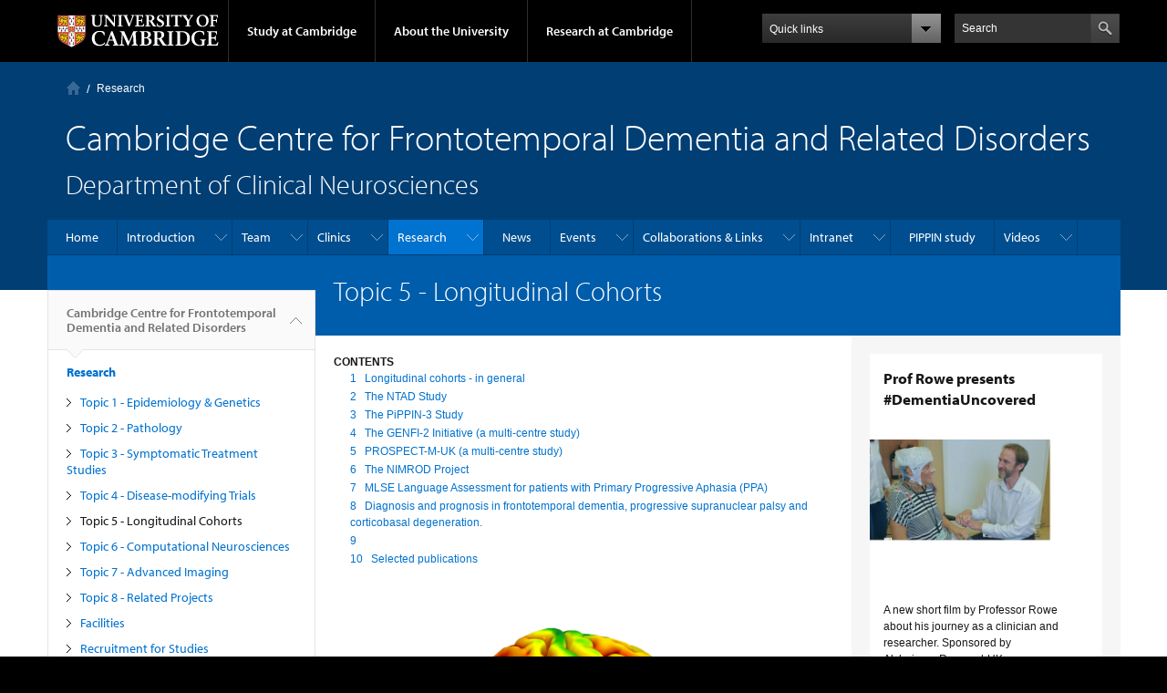

--- FILE ---
content_type: text/html; charset=utf-8
request_url: https://ftd.neurology.cam.ac.uk/research/cohort
body_size: 16168
content:
<!DOCTYPE html>

<html xmlns="http://www.w3.org/1999/xhtml" lang="en"
      dir="ltr" 
  xmlns:content="http://purl.org/rss/1.0/modules/content/"
  xmlns:dc="http://purl.org/dc/terms/"
  xmlns:foaf="http://xmlns.com/foaf/0.1/"
  xmlns:og="http://ogp.me/ns#"
  xmlns:rdfs="http://www.w3.org/2000/01/rdf-schema#"
  xmlns:sioc="http://rdfs.org/sioc/ns#"
  xmlns:sioct="http://rdfs.org/sioc/types#"
  xmlns:skos="http://www.w3.org/2004/02/skos/core#"
  xmlns:xsd="http://www.w3.org/2001/XMLSchema#" class="no-js">

<head>

  <meta http-equiv="Content-Type" content="text/html; charset=utf-8" />
<meta http-equiv="X-UA-Compatible" content="IE=edge" />
<link rel="shortcut icon" href="https://ftd.neurology.cam.ac.uk/profiles/cambridge/themes/cambridge_theme/favicon.ico" type="image/vnd.microsoft.icon" />
<link rel="apple-touch-icon" href="https://ftd.neurology.cam.ac.uk/profiles/cambridge/themes/cambridge_theme/apple-touch-icon.png" type="image/png" />
<meta name="description" content="Longitudinal cohorts - in general There is a lot still to be learned about how FTD, PSP, CBD, and related illnesses change over time - why do some people progress faster than others? Why do symptoms change so much over time? Why do two different diseases sometimes look alike?" />
<meta name="generator" content="Drupal 7 (https://www.drupal.org)" />
<link rel="canonical" href="https://ftd.neurology.cam.ac.uk/research/cohort" />
<link rel="shortlink" href="https://ftd.neurology.cam.ac.uk/node/76" />
<meta name="dcterms.title" content="Topic 5 - Longitudinal Cohorts" />
<meta name="dcterms.creator" content="Administrator" />
<meta name="dcterms.description" content="Longitudinal cohorts - in general There is a lot still to be learned about how FTD, PSP, CBD, and related illnesses change over time - why do some people progress faster than others? Why do symptoms change so much over time? Why do two different diseases sometimes look alike?" />
<meta name="dcterms.date" content="2017-08-22T14:23+01:00" />
<meta name="dcterms.type" content="Text" />
<meta name="dcterms.format" content="text/html" />
<meta name="dcterms.identifier" content="https://ftd.neurology.cam.ac.uk/research/cohort" />

  <title>Topic 5 - Longitudinal Cohorts | Cambridge Centre for Frontotemporal Dementia and Related Disorders</title>

  <meta name="viewport" content="width=device-width, initial-scale=1.0"/>

  <link type="text/css" rel="stylesheet" href="https://ftd.neurology.cam.ac.uk/sites/default/files/css/css_xE-rWrJf-fncB6ztZfd2huxqgxu4WO-qwma6Xer30m4.css" media="all" />
<link type="text/css" rel="stylesheet" href="https://ftd.neurology.cam.ac.uk/sites/default/files/css/css_P5X0XpKHTEtTapd1lwh0UBSv6-AmcLZIAlHEhsz7Niw.css" media="all" />
<link type="text/css" rel="stylesheet" href="https://ftd.neurology.cam.ac.uk/sites/default/files/css/css_pkzqE4MkAksqW3L1t6uBJ4k2F_Ln6YYitmVOLbsIsnI.css" media="all" />
<link type="text/css" rel="stylesheet" href="https://ftd.neurology.cam.ac.uk/sites/default/files/css/css_TZBLxdg3N2UduQtOE2dgRSFMCkFG-NWJk6_hB1tAgag.css" media="all" />
<link type="text/css" rel="stylesheet" href="https://ftd.neurology.cam.ac.uk/sites/default/files/css/css_UGxzaFPVv2ieGz623Uo54j1tE858_ybHYY_jzGPmoP0.css" media="all" />

  <script type="text/javascript" src="//use.typekit.com/hyb5bko.js"></script>
  <script type="text/javascript">try {
      Typekit.load();
    } catch (e) {
    }</script>
  <script type="text/javascript">document.documentElement.className += " js";</script>

</head>

<body class="html not-front not-logged-in no-sidebars page-node page-node- page-node-76 node-type-page campl-theme-1" >

<!--[if lt IE 7]>
<div class="lt-ie9 lt-ie8 lt-ie7">
<![endif]-->
<!--[if IE 7]>
<div class="lt-ie9 lt-ie8">
<![endif]-->
<!--[if IE 8]>
<div class="lt-ie9">
<![endif]-->

<a href="#page-content" class="campl-skipTo">skip to content</a>

<noscript aria-hidden="true"><iframe src="https://www.googletagmanager.com/ns.html?id=GTM-55Z5753D" height="0" width="0" style="display:none;visibility:hidden"></iframe></noscript>


<div class="campl-row campl-global-header">
  <div class="campl-wrap clearfix">
    <div class="campl-header-container campl-column8" id="global-header-controls">
      <a href="https://www.cam.ac.uk" class="campl-main-logo">
        <img alt="University of Cambridge" src="/profiles/cambridge/themes/cambridge_theme/images/interface/main-logo-small.png"/>
      </a>

      <ul class="campl-unstyled-list campl-horizontal-navigation campl-global-navigation clearfix">
        <li>
          <a href="#study-with-us">Study at Cambridge</a>
        </li>
        <li>
          <a href="#about-the-university">About the University</a>
        </li>
        <li>
          <a href="https://www.cam.ac.uk/research?ucam-ref=global-header" class="campl-no-drawer">Research at Cambridge</a>
        </li>
      </ul>
    </div>

    <div class="campl-column2">
      <div class="campl-quicklinks">
      </div>
    </div>

    <div class="campl-column2">

      <div class="campl-site-search" id="site-search-btn">

        <label for="header-search" class="hidden">Search site</label>

        <div class="campl-search-input">
          <form action="https://search.cam.ac.uk/web" method="get">
            <input id="header-search" type="text" title="Search" name="query" value="" placeholder="Search"/>

            
            <input type="image" alt="Search" class="campl-search-submit"
                   src="/profiles/cambridge/themes/cambridge_theme/images/interface/btn-search-header.png"/>
          </form>
        </div>
      </div>

    </div>
  </div>
</div>
<div class="campl-row campl-global-header campl-search-drawer">
  <div class="campl-wrap clearfix">
    <form class="campl-site-search-form" id="site-search-container" action="https://search.cam.ac.uk/web" method="get">
      <div class="campl-search-form-wrapper clearfix">
        <input type="text" class="text" title="Search" name="query" value="" placeholder="Search"/>

        
        <input type="image" alt="Search" class="campl-search-submit"
               src="/profiles/cambridge/themes/cambridge_theme/images/interface/btn-search.png"/>
      </div>
    </form>
  </div>
</div>

<div class="campl-row campl-global-navigation-drawer">

  <div class="campl-wrap clearfix">
    <div class="campl-column12 campl-home-link-container">
      <a href="">Home</a>
    </div>
  </div>
  <div class="campl-wrap clearfix">
    <div class="campl-column12 campl-global-navigation-mobile-list campl-global-navigation-list">
      <div class="campl-global-navigation-outer clearfix" id="study-with-us">
        <ul class="campl-unstyled-list campl-global-navigation-header-container ">
          <li><a href="https://www.cam.ac.uk/study-at-cambridge?ucam-ref=global-header">Study at Cambridge</a></li>
        </ul>
        <div class="campl-column4">
          <ul
            class="campl-global-navigation-container campl-unstyled-list campl-global-navigation-secondary-with-children">
            <li>
              <a href="https://www.undergraduate.study.cam.ac.uk/?ucam-ref=global-header">Undergraduate</a>
              <ul class="campl-global-navigation-tertiary campl-unstyled-list">
                <li>
                  <a href="https://www.undergraduate.study.cam.ac.uk/courses?ucam-ref=global-header">Undergraduate courses</a>
                </li>
                <li>
                  <a href="https://www.undergraduate.study.cam.ac.uk/applying?ucam-ref=global-header">Applying</a>
                </li>
                <li>
                  <a href="https://www.undergraduate.study.cam.ac.uk/events?ucam-ref=global-header">Events and open days</a>
                </li>
                <li>
                  <a href="https://www.undergraduate.study.cam.ac.uk/finance?ucam-ref=global-header">Fees and finance</a>
                </li>
              </ul>
            </li>
          </ul>
        </div>
        <div class="campl-column4">
          <ul
            class="campl-global-navigation-container campl-unstyled-list campl-global-navigation-secondary-with-children">
            <li>
              <a href="https://www.postgraduate.study.cam.ac.uk/?ucam-ref=global-header">Postgraduate</a>
              <ul class="campl-global-navigation-tertiary campl-unstyled-list">
                <li>
                  <a href="https://www.postgraduate.study.cam.ac.uk/courses?ucam-ref=global-header">Postgraduate courses</a>
                </li>
                <li>
                  <a href="https://www.postgraduate.study.cam.ac.uk/application-process/how-do-i-apply?ucam-ref=global-header">How to apply</a>
		</li>
                <li>
                  <a href="https://www.postgraduate.study.cam.ac.uk/events?ucam-ref=global-header">Postgraduate events</a>
                </li>		      
                <li>
		  <a href="https://www.postgraduate.study.cam.ac.uk/funding?ucam-ref=global-header">Fees and funding</a>
		</li>
              </ul>
            </li>
          </ul>
        </div>
        <div class="campl-column4">
          <ul class="campl-global-navigation-container campl-unstyled-list last">
            <li>
              <a href="https://www.internationalstudents.cam.ac.uk/?ucam-ref=global-header">International
                students</a>
            </li>
            <li>
              <a href="https://www.ice.cam.ac.uk/?ucam-ref=global-header">Continuing education</a>
            </li>
            <li>
              <a href="https://www.epe.admin.cam.ac.uk/?ucam-ref=global-header">Executive and professional education</a>
            </li>
            <li>
              <a href="https://www.educ.cam.ac.uk/?ucam-ref=global-header">Courses in education</a>
            </li>
          </ul>
        </div>
      </div>

      <div class="campl-global-navigation-outer clearfix" id="about-the-university">
        <ul class="campl-global-navigation-header-container campl-unstyled-list">
          <li><a href="https://www.cam.ac.uk/about-the-university?ucam-ref=global-header">About the University</a></li>
        </ul>
        <div class="campl-column4">
          <ul class="campl-global-navigation-container campl-unstyled-list">
            <li>
              <a href="https://www.cam.ac.uk/about-the-university/how-the-university-and-colleges-work?ucam-ref=global-header">How the
                University and Colleges work</a>
            </li>
            <li>
              <a href="https://www.cam.ac.uk/about-the-university/term-dates-and-calendars?ucam-ref=global-header">Term dates and calendars</a>
            </li>
            <li>
              <a href="https://www.cam.ac.uk/about-the-university/history?ucam-ref=global-header">History</a>
            </li>
            <li>
              <a href="https://map.cam.ac.uk/?ucam-ref=global-header">Map</a>
            </li>
            <li>
              <a href="https://www.cam.ac.uk/about-the-university/visiting-the-university?ucam-ref=global-header">Visiting the University</a>
            </li>
          </ul>
        </div>
        <div class="campl-column4">
          <ul class="campl-global-navigation-container campl-unstyled-list">
            <li>
              <a href="https://www.cam.ac.uk/about-the-university/annual-reports?ucam-ref=global-header">Annual reports</a>
            </li>
            <li>
              <a href="https://www.equality.admin.cam.ac.uk/?ucam-ref=global-header">Equality and diversity</a>
            </li>
            <li>
              <a href="https://www.cam.ac.uk/news?ucam-ref=global-header">News</a>
            </li>
            <li>
              <a href="https://www.cam.ac.uk/a-global-university?ucam-ref=global-header">A global university</a>
            </li>
          </ul>
        </div>
        <div class="campl-column4">
          <ul class="campl-global-navigation-container campl-unstyled-list">
            <li>
              <a href="https://www.admin.cam.ac.uk/whatson/?ucam-ref=global-header">Events</a>
            </li>
            <li>
              <a href="https://www.cam.ac.uk/public-engagement?ucam-ref=global-header">Public engagement</a>
            </li>
            <li>
              <a href="https://www.jobs.cam.ac.uk/">Jobs</a>
            </li>
            <li>
              <a href="https://www.philanthropy.cam.ac.uk/?ucam-ref=global-header">Give to Cambridge</a>
            </li>
          </ul>
        </div>
      </div>

      <div class="campl-global-navigation-outer clearfix" id="our-research">
        <ul class="campl-global-navigation-header-container campl-unstyled-list">
          <li><a href="">Research at Cambridge</a></li>
        </ul>
      </div>
    </div>

    <ul class="campl-unstyled-list campl-quicklinks-list campl-global-navigation-container ">
      <li>
        <a href="https://www.cam.ac.uk/for-staff?ucam-ref=global-quick-links">For staff</a>
      </li>
      <li>
        <a href="https://www.cambridgestudents.cam.ac.uk/?ucam-ref=global-quick-links">For Cambridge students</a>
      </li>
      <li>
        <a href="https://www.alumni.cam.ac.uk/?ucam-ref=global-quick-links">For alumni</a>
      </li>
	  <li>
        <a href="https://www.research-operations.admin.cam.ac.uk/?ucam-ref=global-quick-links">For our researchers</a>
      </li>
      <li>
        <a href="https://www.cam.ac.uk/business-and-enterprise?ucam-ref=global-quick-links">Business and enterprise</a>
      </li>
      <li>
        <a href="https://www.cam.ac.uk/colleges-and-departments?ucam-ref=global-quick-links">Colleges &amp; departments</a>
      </li>
	  <li>
        <a href="https://www.cam.ac.uk/email-and-phone-search?ucam-ref=global-quick-links">Email &amp; phone search</a>
      </li>
      <li>
        <a href="https://www.philanthropy.cam.ac.uk/?ucam-ref=global-quick-links">Give to Cambridge</a>
      </li>
      <li>
        <a href="https://www.libraries.cam.ac.uk/?ucam-ref=global-quick-links">Libraries</a>
      </li>
      <li>
        <a href="https://www.museums.cam.ac.uk/?ucam-ref=global-quick-links">Museums &amp; collections</a>
      </li>
    </ul>
  </div>
</div>

<div class="campl-row campl-page-header campl-section-page">
  <div class="campl-wrap clearfix">
    <div class="campl-column12">
      <div class="campl-content-container ">

        <div class="campl-breadcrumb" id="breadcrumb"><ul class="campl-unstyled-list campl-horizontal-navigation clearfix"><li class="first-child"><a href="/" class="campl-home ir">Home</a></li><li><a href="/research">Research</a></li></ul></div>
                          
        
                  <p class="campl-page-title">
                  Cambridge Centre for Frontotemporal Dementia and Related Disorders                            </p>
        
                  <div id="site-slogan" class="campl-page-subtitle">
            Department of Clinical Neurosciences          </div>
        
      </div>
    </div>
  </div>
</div>

  <div class="campl-row campl-page-header">
    <div class="campl-wrap">
        <div class="region region-horizontal-navigation">
    <div id="block-menu-block-1" class="block block-menu-block">

  
  
  
  <div>
    <div class="menu-block-wrapper menu-block-1 menu-name-main-menu parent-mlid-0 menu-level-1">
  <div class="campl-wrap clearfix campl-local-navigation"><div class="campl-local-navigation-container"><ul class="campl-unstyled-list"><li class="first leaf menu-mlid-289"><a href="/">Home</a></li>
<li class="expanded menu-mlid-5405"><a href="/About">Introduction</a><ul class="campl-unstyled-list local-dropdown-menu"><li class="first collapsed menu-mlid-5405"><a href="/About">Introduction overview</a></li>
<li class="leaf menu-mlid-5426"><a href="/About/jamesrowe">Professor James B. Rowe</a></li>
<li class="leaf menu-mlid-5425"><a href="/About/ftd">What is Frontotemporal Dementia</a></li>
<li class="leaf menu-mlid-5424"><a href="/About/donations">Donations</a></li>
<li class="last leaf menu-mlid-5423"><a href="/About/contact">Contact us</a></li>
</ul></li>
<li class="expanded menu-mlid-5404"><a href="/directory">Team</a><ul class="campl-unstyled-list local-dropdown-menu"><li class="first collapsed menu-mlid-5404"><a href="/directory">Team overview</a></li>
<li class="leaf menu-mlid-5549"><a href="/directory/director" title="Director &amp; PI">Director &amp; PI</a></li>
<li class="leaf menu-mlid-5550"><a href="/directory/principalinvestigators" title="Principal Investigators">Principal Investigators</a></li>
<li class="leaf menu-mlid-5552"><a href="/directory/postdocs" title="Post-doctoral Fellows">Post-doctoral Fellows</a></li>
<li class="leaf menu-mlid-5554"><a href="/directory/grad-students" title="Graduate Students">Graduate Students</a></li>
<li class="leaf menu-mlid-5555"><a href="/directory/mrccbsu" title="Affiliated Researchers at other sites">Affiliated Researchers at other sites</a></li>
<li class="leaf menu-mlid-5556"><a href="/directory/researchassistant" title="Research Assistants">Research Assistants</a></li>
<li class="leaf menu-mlid-5557"><a href="/directory/researchnurse" title="Research Nurses">Research Nurses</a></li>
<li class="leaf menu-mlid-5558"><a href="/directory/supportstaff" title="Research Management Staff">Research Management Staff</a></li>
<li class="leaf menu-mlid-5553"><a href="/directory/clinicalfellow" title="Clinical Researchers">Clinical Researchers</a></li>
<li class="leaf menu-mlid-5551"><a href="/directory/affiliatedPI" title="Affiliated Principal Investigators">Affiliated Principal Investigators</a></li>
<li class="last leaf menu-mlid-5437"><a href="/directory/alumni">Alumni</a></li>
</ul></li>
<li class="expanded menu-mlid-5406"><a href="/Clinics">Clinics</a><ul class="campl-unstyled-list local-dropdown-menu"><li class="first collapsed menu-mlid-5406"><a href="/Clinics">Clinics overview</a></li>
<li class="last leaf menu-mlid-5429"><a href="/Clinics/recruitment">Recruitment for Studies</a></li>
</ul></li>
<li class="expanded active-trail menu-mlid-5420"><a href="/research" class="active-trail campl-selected">Research</a><ul class="campl-unstyled-list local-dropdown-menu"><li class="first collapsed active-trail menu-mlid-5420"><a href="/research" class="active-trail">Research overview</a></li>
<li class="leaf menu-mlid-5446"><a href="/research/epidegenetics">Topic 1 - Epidemiology &amp; Genetics</a></li>
<li class="leaf menu-mlid-5449"><a href="/research/patho">Topic 2 - Pathology</a></li>
<li class="leaf menu-mlid-5452"><a href="/research/treatmentstudy">Topic 3 - Symptomatic Treatment Studies</a></li>
<li class="leaf menu-mlid-5453"><a href="/research/trial">Topic 4 - Disease-modifying Trials</a></li>
<li class="leaf active-trail active menu-mlid-5444 campl-current-page"><a href="/research/cohort" class="active-trail active">Topic 5 - Longitudinal Cohorts</a></li>
<li class="leaf menu-mlid-5445"><a href="/research/compneurosci">Topic 6 - Computational Neurosciences</a></li>
<li class="leaf menu-mlid-5443"><a href="/research/advimage">Topic 7 - Advanced Imaging</a></li>
<li class="leaf menu-mlid-5448"><a href="/research/otherprojects">Topic 8 - Related Projects</a></li>
<li class="leaf menu-mlid-5447"><a href="/research/facility">Facilities</a></li>
<li class="last leaf menu-mlid-5451"><a href="/research/researchrecruitment">Recruitment for Studies</a></li>
</ul></li>
<li class="leaf menu-mlid-290"><a href="/news">News</a></li>
<li class="expanded menu-mlid-2415"><a href="/events">Events</a><ul class="campl-unstyled-list local-dropdown-menu"><li class="first collapsed menu-mlid-2415"><a href="/events">Events overview</a></li>
<li class="last leaf menu-mlid-4163"><a href="/events/past-events">Past Events</a></li>
</ul></li>
<li class="expanded menu-mlid-5418"><a href="/links">Collaborations &amp; Links</a><ul class="campl-unstyled-list local-dropdown-menu"><li class="first collapsed menu-mlid-5418"><a href="/links">Collaborations &amp; Links overview</a></li>
<li class="last leaf menu-mlid-5440"><a href="/links/publicationsJBR">Publications</a></li>
</ul></li>
<li class="expanded menu-mlid-5407"><a href="/Intranet">Intranet</a><ul class="campl-unstyled-list local-dropdown-menu"><li class="first last collapsed menu-mlid-5407"><a href="/Intranet">Intranet overview</a></li>
</ul></li>
<li class="leaf menu-mlid-5435"><a href="/PIPPIN">PIPPIN study</a></li>
<li class="last expanded menu-mlid-5422"><a href="/videos">Videos</a><ul class="campl-unstyled-list local-dropdown-menu"><li class="first collapsed menu-mlid-5422"><a href="/videos">Videos overview</a></li>
<li class="last leaf menu-mlid-5465"><a href="/videos/Brain_2021">James talk FTS Intro and pathways to progress</a></li>
</ul></li>
</ul></div></div></div>
  </div>

</div>
  </div>
    </div>
  </div>


  <div class="campl-row campl-page-header">
    <div class="campl-wrap clearfix campl-page-sub-title campl-recessed-sub-title">
              <div class="campl-column3 campl-spacing-column">
          &nbsp;
        </div>
      
      <div class="campl-column9">
        <div class="campl-content-container clearfix contextual-links-region">
                    <h1 class="campl-sub-title">Topic 5 - Longitudinal Cohorts </h1>
                  </div>
      </div>
    </div>
  </div>

  <div class="campl-row campl-content
    campl-recessed-content">
    <div class="campl-wrap clearfix">
              <div class="campl-column3">
          <div class="campl-tertiary-navigation">
              <div class="region region-left-navigation">
    <div id="block-menu-block-2" class="block block-menu-block">

  
  
  
  <div>
    <div class="menu-block-wrapper menu-block-2 menu-name-main-menu parent-mlid-0 menu-level-1">
  <div class="campl-tertiary-navigation-structure"><ul class="campl-unstyled-list campl-vertical-breadcrumb"><li class="leaf menu-mlid-289"><a href="/">Cambridge Centre for Frontotemporal Dementia and Related Disorders<span class="campl-vertical-breadcrumb-indicator"></span></a></li></ul><ul class="campl-unstyled-list campl-vertical-breadcrumb-navigation"><li class="first expanded active-trail menu-mlid-5420"><a href="/research" class="active-trail active-trail">Research</a><ul class="campl-unstyled-list campl-vertical-breadcrumb-children"><li class="first leaf menu-mlid-5446"><a href="/research/epidegenetics">Topic 1 - Epidemiology &amp; Genetics</a></li>
<li class="leaf menu-mlid-5449"><a href="/research/patho">Topic 2 - Pathology</a></li>
<li class="leaf menu-mlid-5452"><a href="/research/treatmentstudy">Topic 3 - Symptomatic Treatment Studies</a></li>
<li class="leaf menu-mlid-5453"><a href="/research/trial">Topic 4 - Disease-modifying Trials</a></li>
<li class="leaf active-trail active menu-mlid-5444 campl-selected"><a href="/research/cohort" class="active-trail active-trail active">Topic 5 - Longitudinal Cohorts</a></li>
<li class="leaf menu-mlid-5445"><a href="/research/compneurosci">Topic 6 - Computational Neurosciences</a></li>
<li class="leaf menu-mlid-5443"><a href="/research/advimage">Topic 7 - Advanced Imaging</a></li>
<li class="leaf menu-mlid-5448"><a href="/research/otherprojects">Topic 8 - Related Projects</a></li>
<li class="leaf menu-mlid-5447"><a href="/research/facility">Facilities</a></li>
<li class="last leaf menu-mlid-5451"><a href="/research/researchrecruitment">Recruitment for Studies</a></li>
</ul></li>
<li class="expanded menu-mlid-5405"><a href="/About">Introduction</a></li>
<li class="expanded menu-mlid-5404"><a href="/directory">Team</a></li>
<li class="expanded menu-mlid-5406"><a href="/Clinics">Clinics</a></li>
<li class="leaf menu-mlid-290"><a href="/news">News</a></li>
<li class="expanded menu-mlid-2415"><a href="/events">Events</a></li>
<li class="expanded menu-mlid-5418"><a href="/links">Collaborations &amp; Links</a></li>
<li class="collapsed menu-mlid-5407"><a href="/Intranet">Intranet</a></li>
<li class="leaf menu-mlid-5435"><a href="/PIPPIN">PIPPIN study</a></li>
<li class="last expanded menu-mlid-5422"><a href="/videos">Videos</a></li>
</ul></div></div>
  </div>

</div>
  </div>
          </div>
        </div>
                            <div class="campl-column6 campl-main-content" id="page-content">

          <div class="">

            
                                      
              <div class="region region-content">
    <div id="block-system-main" class="block block-system">

  
  
  
  <div>
    <div id="table-of-contents-links" class="campl-content-container">
    <strong>CONTENTS</strong>
    <a name="table-of-contents"></a>
    <div class="item-list"><ul class="toc-node-numbers"><li class="toc-node-level-1 first"><a href="/research/cohort#toc-1"><span class="toc-number">1</span> <span class="toc-text">Longitudinal cohorts - in general</span></a></li>
<li class="toc-node-level-1"><a href="/research/cohort#toc-2"><span class="toc-number">2</span> <span class="toc-text">The NTAD Study</span></a></li>
<li class="toc-node-level-1"><a href="/research/cohort#toc-3"><span class="toc-number">3</span> <span class="toc-text">The PiPPIN-3 Study</span></a></li>
<li class="toc-node-level-1"><a href="/research/cohort#toc-4"><span class="toc-number">4</span> <span class="toc-text">The GENFI-2 Initiative (a multi-centre study)</span></a></li>
<li class="toc-node-level-1"><a href="/research/cohort#toc-5"><span class="toc-number">5</span> <span class="toc-text">PROSPECT-M-UK (a multi-centre study)</span></a></li>
<li class="toc-node-level-1"><a href="/research/cohort#toc-6"><span class="toc-number">6</span> <span class="toc-text">The NIMROD Project</span></a></li>
<li class="toc-node-level-1"><a href="/research/cohort#toc-7"><span class="toc-number">7</span> <span class="toc-text">MLSE Language Assessment for patients with Primary Progressive Aphasia (PPA)</span></a></li>
<li class="toc-node-level-1"><a href="/research/cohort#toc-8"><span class="toc-number">8</span> <span class="toc-text">Diagnosis and prognosis in frontotemporal dementia, progressive supranuclear palsy and corticobasal degeneration. </span></a></li>
<li class="toc-node-level-1"><a href="/research/cohort#toc-9"><span class="toc-number">9</span> <span class="toc-text"> </span></a></li>
<li class="toc-node-level-1 last"><a href="/research/cohort#toc-10"><span class="toc-number">10</span> <span class="toc-text">Selected publications</span></a></li>
</ul></div></div><div id="node-76" class="node node-page clearfix" about="/research/cohort" typeof="foaf:Document">

  
      <span property="dc:title" content="Topic 5 - Longitudinal Cohorts" class="rdf-meta element-hidden"></span>
  <div class="field field-name-field-image field-type-image field-label-hidden"><div class="field-items"><div class="field-item even"><img typeof="foaf:Image" class="campl-scale-with-grid" src="https://ftd.neurology.cam.ac.uk/sites/default/files/styles/leading/public/media/brainAD.png?itok=Ce3LVQb8" alt="brainAD" title="brainAD"></div></div></div>
      <div class="content campl-content-container">
      
      <div class="field field-name-body field-type-text-with-summary field-label-hidden"><div class="field-items"><div class="field-item even" property="content:encoded"><div class="toc-item-anchor"><a name="toc-1"></a></div><h2 class=" toc-headings"><a name="topcohort" id="topcohort"></a>Longitudinal cohorts - in general</h2>
<p>There is a lot still to be learned about how FTD, PSP, CBD, and related illnesses change over time - why do some people progress faster than others? Why do symptoms change so much over time? Why do two different diseases sometimes look alike? What should we measure to know if a treatment is slowing the illness down?</p>
<p>To answer these questions, and to know how to build better clinical trials of the right drug in the right patients, and the right outcomes, we have established several key longitudinal cohorts, working with patients and families to study the illnesses over years. This is critical to identify new biomarkers, distinguish different types of dementia, predict outcomes, and design better trials.&nbsp;</p>
<hr>
<p>&nbsp;</p>
<div class="toc-item-anchor"><a name="toc-2"></a></div><h2 class=" toc-headings">The NTAD Study</h2>
<p>New Therapeutics in Alzheimer&rsquo;s Disease Study (NTAD), is a longitudinal multimodal and multicentre neuroimaging study aiming to develop an <i>early</i>, <i>reliable</i> and <i>disease-specific </i>biomarker platform for Alzheimer&rsquo;s disease. NTAD brings academic and industry scientists together to aid faster turnover of clinical trials and increased the range of drugs tested.</p>
<p>Since the start in 2018, NTAD operates across two recruitment sites in Cambridge and Oxford, working with a team of experts from Cardiff, AstraZeneca, Janssen and Lilly. Funded by the Dementia&rsquo;s Platform UK and Alzheimer&rsquo;s Research UK, NTAD aims to recruit 100 amyloid-positive participants with early Alzheimer&rsquo;s disease and mild cognitive impairment, and 30 healthy controls. The study incorporates structural and functional MRI, amyloid PET, CSF, EEG/MEG, genetics, plasma, COVID19 serology and cognitive tests. MRI, EEG/MEG and plasma and cognitive tests are collected longitudinally in the patient group one year apart.</p>
<p>NTAD is the first study aiming to quantify and assess the test-retest reliability of the EEG/MEG markers in Alzheimer&rsquo;s disease. To allow this, a subset of the patients repeat the EEG/MEG protocol two-weeks apart. Test-retest comparisons will help us find a set of robust and replicable biomarkers to be taken forward to the longitudinal comparisons.</p>
<p>NTAD has a specific focus on early neurophysiological and synaptic changes in Alzheimer&rsquo;s disease, because these changes precede the deterioration in behaviour, cognition and atrophy. Using EEG and MEG, we can measure task related and resting state oscillations, frequency spectra, time dependent amplitude, and network connectivity. E/MEG protocol is comprised of audio-visual task measuring low level sensory processing, Roving mismatch negativity task, two in-house hippocampal tasks called the scene repetition and the visual-auditory oddball task, and finally eyes-open and closed resting state recordings. E/MEG protocol is aligned partially with the CamCAN (large scale healthy ageing study), CamCAN Frail (a branch of CamCAN study focusing on cognitive frailty and Alzheimer&rsquo;s disease), and Deep and Frequent Phenotyping study (large scale multicentre biomarker study of asymptomatic individuals with genetic risk of Alzheimer&rsquo;s disease).</p>
<p>In 2020, NTAD has started acquiring PET scans with a novel [<sup>11</sup>C]UCB-J ligand in a subset of controls and the patients to measure Alzheimer&rsquo;s-related changes in synaptic density in relation to EEG/MEG and MRI biomarkers.</p>
<p>Since 2018, NTAD has completed the baseline scans, two-week test-retest scans and annual follow-up scans of over 60% of the sample, aiming to complete the study by 2021.</p>
<p>&nbsp;</p>
<p><b>Study Team:&nbsp;</b></p>
<p>Cambridge:&nbsp;Prof James B Rowe (CI &amp; Cambridge PI),&nbsp;Prof Rik Henson,&nbsp;Dr Ece Kocagoncu,&nbsp;Melek Karadag,&nbsp;Michelle Naessans, Juliette Lanskey</p>
<p>Oxford:&nbsp;Prof Kia Nobre (Oxford PI),&nbsp;Prof Mark Woolrich,&nbsp;Dr Vanessa Raymont, Dr Andrew Quinn,&nbsp;Jemma Pitt&nbsp;</p>
<p>Industry partners: Dr John Isaac (Janssen Pharmaceuticals),&nbsp;Dr Stephen Lowe, (Lilly),&nbsp;Dr Michael Perkinton (AstraZeneca)</p>
<p>If you like more information or you would like to volunteer, please contact Dr Ece Kocagoncu&nbsp;(<a href="mailto:ek390@cam.ac.uk">ek390@cam.ac.uk</a>) or Prof James Rowe (<a href="mailto:james.rowe@mrc-cbu.cam.ac.uk">james.rowe@mrc-cbu.cam.ac.uk</a>).</p>
<p>&nbsp;</p>
<hr>
<p>&nbsp;</p>
<div class="toc-item-anchor"><a name="toc-3"></a></div><h2 class=" toc-headings">The PiPPIN-3&nbsp;Study</h2>
<p><span>The PiPPIN (PIck's disease and Progressive supranuclear palsy Prevalence and INcidence) study is an observational study of patients with<strong><span>&nbsp;frontotemporal dementia (FTD), progressive supranuclear palsy (PSP), and corticobasal degeneration (CBD) in Cambridgeshire and Norfolk</span></strong>.</span></p>
<p><span>The first cohort of of 204 patients was recruited between January 2013 and December 2014 (PiPPIN-1 cohort). The second cohort recruited a further 200 patients between 2017-2018 (PiPPIN-2 cohort). </span></p>
<p><span>We are currently&nbsp;recruiting for in a 3rd study phase (2021-2023).</span></p>
<p><span>The overall aim is to establish the frequency and characteristics of FTD/PSP/CBD, and to study in detail the causes of apathy and impulsivity, which affect many FTD/PSP/CBD&nbsp;patients.</span></p>
<p><span>The study has 3 stages:</span></p>
<p><span>a) Minimum data set with information from neurological and psychiatric services;</span></p>
<p><span>b) Diagnostic validation, neuropsychological and cognitive testing;</span></p>
<p><span>c) Brain imaging, biomarkers from blood, neuropathology, and naturalistic activity monitoring.</span></p>
<p><span>If you would like participate in this study, please contact Dr Katherine Stockton (</span><a href="mailto:kcg30@medschl.cam.ac.uk">kcg30@medschl.cam.ac.uk</a>)<span></span></p>
<p><a class="anchor-link" href="#topcohort" target="_self" title="">[Back to top]</a></p>
<hr>
<div class="toc-item-anchor"><a name="toc-4"></a></div><h2 class=" toc-headings">The GENFI-2 Initiative (a multi-centre study)</h2>
<p>The <a class="external-link" href="http://genfi.org.uk/" target="_blank" title="">Genetic Frontotemporal dementia Initiative (GENFI)</a> is a multi-centre study across Europe and Canada with expertise in familial frontotemporal dementia (FTD). It is coordinated by <a class="external-link" href="http://www.ucl.ac.uk/drc/drc-people/clinical-staff/jonathan-rohrer" target="_blank" title="">Dr Jonathan Rohrer</a> at University College London.</p>
<p>The major aim of the study is to investigate <strong>genetic frontotemporal dementia</strong>, with healthy people and patients in families where someone has a mutation in the progranulin (GRN), microtubule-associated protein tau (MAPT), or chromosome 9 open reading frame 72 (C9ORF72) genes.&nbsp;GENFI investigates people who have developed symptoms already and their healthy relatives.&nbsp;</p>
<p>Importantly, healthy relatives in GENFI do not need to know their genes and will not find out about their genes as a result of taking part. &nbsp;This means that one can take part with confidence, helping research into the illness without having to worry about gene testing.&nbsp;</p>
<p>If you would like to know more, please contact<a class="internal-link" href="https://ftd.neurology.cam.ac.uk/users/carolyn-timberlake"> Carolyn Timberlake</a>&nbsp;(<a href="mailto:cmc38@medschl.cam.ac.uk">cmc38@medschl.cam.ac.uk</a>).&nbsp;</p>
<p><a class="anchor-link" href="#topcohort" target="_self" title="">[Back to top]</a></p>
<hr>
<div class="toc-item-anchor"><a name="toc-5"></a></div><h2 class=" toc-headings">PROSPECT-M-UK (a multi-centre study)</h2>
<p>PROSPECT-M-UK is a multi-centre longitudinal study conducted at seven sites in the UK and coordinated by the PSP Association national research network, founded in 2014.&nbsp;&nbsp;The overall aim is to improve the early diagnosis of PSP, MSA, and CBD,&nbsp;advance the understanding of these diseases, and establish a platform for clinical trials.&nbsp;</p>
<p>Participants are invited to either a "light" participation, with registration of their illness and home based questionnaires, or a "full" study assessment with:</p>
<ul>
<li>clinical assessment</li>
<li>blood sample</li>
<li>neuropsychological ('memory') testing</li>
<li>questionnaires</li>
<li>an up to date &nbsp;MRI brain scan</li>
</ul>
<p>If you would like to know more, please contact<a class="internal-link" href="https://ftd.neurology.cam.ac.uk/users/carolyn-timberlake"> Carolyn Timberlake</a>&nbsp;(<a href="mailto:cmc38@medschl.cam.ac.uk">cmc38@medschl.cam.ac.uk</a>).</p>
<p><a class="anchor-link" href="#topcohort" target="_self" title="">[Back to top]</a></p>
<hr>
<div class="toc-item-anchor"><a name="toc-6"></a></div><h2 class=" toc-headings">The NIMROD Project</h2>
<p>The <a class="external-link" href="http://www.neurology.cam.ac.uk/neurology-unit-research-groups/syren/nimrod-2/" target="_blank" title="">NIMROD</a> (Neuroimaging of Inflammation in MemoRy and Other Disoders) project is a longitudinal study for patients with neurodegenerative disease, dementia, and depression. It is led by <a class="external-link" href="http://www.neuroscience.cam.ac.uk/directory/profile.php?jto27" target="_blank" title="">Professor John T. O'Brien</a> and <a class="internal-link" href="https://ftd.neurology.cam.ac.uk/About/jamesrowe">Professor James B. Rowe</a>.</p>
<p>The main objective of this study is to determine the role of <strong>inflammation</strong> in the development of different types of dementia. Data from patients with Alzheimer's disease, Lewy Body dementia, Progressive Supranuclear Palsy, mild cognitive impairment, Parkinson's disease, late life depression, and vascular dementia are annually assessed by means of brain imaging, neuropsychology, and blood biomarker analyses.</p>
<p>&nbsp;<a class="anchor-link" href="#topcohort" target="_self" title="">[Back to top]</a></p>
<hr>
<div class="toc-item-anchor"><a name="toc-7"></a></div><h2 class=" toc-headings">MLSE Language Assessment for patients with Primary Progressive Aphasia (PPA)</h2>
<p>This study is a collaboration between <a class="external-link" href="https://www.sgul.ac.uk/research-profiles-a-z/peter-garrard" target="_blank" title="">Professor Peter Garrard </a>at the St George's University in London, <a class="internal-link" href="https://ftd.neurology.cam.ac.uk/About/jamesrowe">Professor James B. Rowe</a>&nbsp;and <a class="internal-link" href="https://ftd.neurology.cam.ac.uk/users/professor-karalyn-patterson">Professor Karalyn Patterson</a>&nbsp;in Cambridge. The primary aim of this project is to develop and fully validate a short but effective language test kit, for patients with <strong><a class="internal-link" href="https://ftd.neurology.cam.ac.uk/About/ftd">primary progressive aphasia (PPA)</a></strong>. The instrument is called <em>Mini Linguistic State Examination</em> (MLSE) and will be validated in English and Italian by means of questionnaires, neuropsychological tasks, and brain imaging.</p>
<p>&nbsp;<a class="anchor-link" href="#topcohort" target="_self" title="">[Back to top]</a></p>
<hr>
<div class="toc-item-anchor"><a name="toc-8"></a></div><h2 class=" toc-headings">Diagnosis and prognosis in frontotemporal dementia, progressive supranuclear palsy and corticobasal degeneration.&nbsp;</h2>
<p>This study has been running since 2007, and is largely superseded by PIPPIN, GENFI-2 and<a class="external-link" href="http://news.joindementiaresearch.nihr.ac.uk/prospect-m-uk-study/" target="_blank" title=""> PROSPECT-M-UK</a> studies, in assessing diagnostic and prognostic biomarkers in these related illnesses. &nbsp;Data from this study have been instrumental in understanding the impact of disease on cognition, brain networks, and survival, as well as providing the essential context in which to interpret neuropathology studies at the <a class="external-link" href="https://www.cuh.nhs.uk/for-public/cambridge-brain-bank" target="_blank" title="">Cambridge Brain Bank</a>.&nbsp;</p>
<p>&nbsp;<a class="anchor-link" href="#topcohort" target="_self" title="">[Back to top]</a>&nbsp;</p>
<hr>
<div class="toc-item-anchor"><a name="toc-9"></a></div><h2 class=" toc-headings">&nbsp;</h2>
<p><a class="anchor-link" href="#topcohort" target="_self" title="">[Back to top]</a></p>
<hr>
<p>&nbsp;</p>
<div class="toc-item-anchor"><a name="toc-10"></a></div><h2 class=" toc-headings">Selected publications</h2>
<ul>
<li>Passamonti, L., Vazquez Rodriguez, P., Hong, Y. T., Allinson, K. S., Williamson, D., Borchert, R. J., Sami, S., Cope, T. E., Bevan-Jones, W. R., Jones, P. S., Arnold, R., Surendranathan, A., Mak, E., Su, L., Fryer, T. D., Aigbirhio, F. I., O'Brien, J. T., &amp; <span>Rowe, J. B.</span> (2017). 18F-AV-1451 positron emission tomography in Alzheimer's disease and progressive supranuclear palsy. <b><i>Brain</i></b><i>, 140</i>(3), 781-791. doi:10.1093/brain/aww340 PMID: 28122879 PMC5382948</li>
<li>Bevan-Jones, W. R., Surendranathan, A., Passamonti, L., Vazquez Rodriguez, P., Arnold, R., Mak, E., Su, L., Coles, J. P., Fryer, T. D., Hong, Y. T., Williams, G., Aigbirhio, F., <span>Rowe, J. B.,</span> &amp; O'Brien, J. T. (2017). Neuroimaging of Inflammation in Memory and Related Other Disorders (NIMROD) study protocol: a deep phenotyping cohort study of the role of brain inflammation in dementia, depression and other neurological illnesses. <b><i>BMJ Open</i></b><i>, 7</i>(1), e013187. doi:10.1136/bmjopen-2016-013187 PMID: 28064175 PMC5223666</li>
<li>Lansdall, C. J., Coyle-Gilchrist, I. T. S., Jones, P. S., Vazquez Rodriguez, P., Wilcox, A., Wehmann, E., Dick, K. M., Robbins, T. W., &amp; <span>Rowe, J. B.</span> (2017). Apathy and impulsivity in frontotemporal lobar degeneration syndromes. <b><i>Brain</i></b><i>, 140</i>(6), 1792-1807. doi:10.1093/brain/awx101 PMID: 28486594</li>
<li>Mutsaerts, H., Petr, J., Thomas, D. L., De Vita, E., Cash, D. M., van Osch, M. J. P., Golay, X., Groot, P. F. C., Ourselin, S., van Swieten, J., Laforce, R., Jr., Tagliavini, F., Borroni, B., Galimberti, D., <span>Rowe, J. B.</span>, Graff, C., Pizzini, F. B., Finger, E., Sorbi, S., Castelo Branco, M., Rohrer, J. D., Masellis, M., MacIntosh, B. J., &amp; investigators, G. (2017). Comparison of arterial spin labeling registration strategies in the multi-center GENetic frontotemporal dementia initiative (GENFI). <b><i>J Magn Reson Imaging</i></b>. doi:10.1002/jmri.25751 PMID: 28480617</li>
<li>Premi, E., Grassi, M., van Swieten, J., Galimberti, D., Graff, C., Masellis, M., Tartaglia, C., Tagliavini, F., <span>Rowe, J. B.</span>, Laforce, R., Jr., Finger, E., Frisoni, G. B., de Mendonca, A., Sorbi, S., Gazzina, S., Cosseddu, M., Archetti, S., Gasparotti, R., Manes, M., Alberici, A., Cardoso, M. J., Bocchetta, M., Cash, D. M., Ourselin, S., Padovani, A., Rohrer, J. D., Borroni, B., &amp; Genetic, F. T. D. I. (2017). Cognitive reserve and TMEM106B genotype modulate brain damage in presymptomatic frontotemporal dementia: a GENFI study. <b><i>Brain</i></b><i>, 140</i>(6), 1784-1791. doi:10.1093/brain/awx103 PMID: 28460069 PMC5445253</li>
<li>Sudre, C. H., Bocchetta, M., Cash, D., Thomas, D. L., Woollacott, I., Dick, K. M., van Swieten, J., Borroni, B., Galimberti, D., Masellis, M., Tartaglia, M. C., <span>Rowe, J. B.</span>, Graff, C., Tagliavini, F., Frisoni, G., Laforce, R., Jr., Finger, E., de Mendonca, A., Sorbi, S., Ourselin, S., Cardoso, M. J., Rohrer, J. D., &amp; Genetic Ftd Initiative, G. (2017). White matter hyperintensities are seen only in GRN mutation carriers in the GENFI cohort. <b><i>Neuroimage Clin</i></b><i>, 15</i>, 171-180. doi:10.1016/j.nicl.2017.04.015 PMID: 28529873 PMC5429247</li>
<li>Su, L., Faluyi, Y. O., Hong, Y. T., Fryer, T. D., Mak, E., Gabel, S., Hayes, L., Soteriades, S., Williams, G. B., Arnold, R., Passamonti, L., Rodriguez, P. V., Surendranathan, A., Bevan-Jones, R. W., Coles, J., Aigbirhio, F., <span>Rowe, J. B.</span>, &amp; O'Brien, J. T. (2016). Neuroinflammatory and morphological changes in late-life depression: the NIMROD study. <b><i>Br J Psychiatry</i></b><i>, 209</i>(6), 525-526.</li>
<li>Coyle-Gilchrist, I. T., Dick, K. M., Patterson, K., Vazquez Rodriquez, P., Wehmann, E., Wilcox, A., Lansdall, C. J., Dawson, K. E., Wiggins, J., Mead, S., Brayne, C., &amp; <span>Rowe, J. B.</span> (2016). Prevalence, characteristics, and survival of frontotemporal lobar degeneration syndromes. <b><i>Neurology</i></b><i>, 86</i>(18), 1736-1743. doi:10.1212/WNL.0000000000002638 PMID: 27037234 PMC4854589</li>
<li>Rohrer, J. D., Nicholas, J. M., Cash, D. M., van Swieten, J., Dopper, E., Jiskoot, L., van Minkelen, R., Rombouts, S. A., Cardoso, M. J., Clegg, S., Espak, M., Mead, S., Thomas, D. L., De Vita, E., Masellis, M., Black, S. E., Freedman, M., Keren, R., MacIntosh, B. J., Rogaeva, E., Tang-Wai, D., Tartaglia, M. C., Laforce, R., Jr., Tagliavini, F., Tiraboschi, P., Redaelli, V., Prioni, S., Grisoli, M., Borroni, B., Padovani, A., Galimberti, D., Scarpini, E., Arighi, A., Fumagalli, G., <span>Rowe, J. B.</span>, Coyle-Gilchrist, I., Graff, C., Fallstrom, M., Jelic, V., Stahlbom, A. K., Andersson, C., Thonberg, H., Lilius, L., Frisoni, G. B., Pievani, M., Bocchetta, M., Benussi, L., Ghidoni, R., Finger, E., Sorbi, S., Nacmias, B., Lombardi, G., Polito, C., Warren, J. D., Ourselin, S., Fox, N. C., Rossor, M. N., &amp; Binetti, G. (2015). Presymptomatic cognitive and neuroanatomical changes in genetic frontotemporal dementia in the Genetic Frontotemporal dementia Initiative (GENFI) study: a cross-sectional analysis. <b><i>Lancet Neurol</i></b><i>, 14</i>(3), 253-262. doi:10.1016/S1474-4422(14)70324-2 PMID: 25662776</li>
</ul>
<p><a class="anchor-link" href="#topcohort" target="_self" title="">[Back to top]</a></p>
</div></div></div>    </div>
  
  


</div>

  </div>

</div>
  </div>

          </div>

        </div>
      
      
              <div class="campl-column3 campl-secondary-content ">
            <div class="region region-sidebar">
    <div id="block-block-12" class="block block-block">

  
  
  
  <div class="campl-content-container">
    <div class="campl-teaser campl-promo-teaser campl-vertical-teaser video-teaser">
<div class="campl-content-container campl-vertical-teaser-txt">
<p class="campl-teaser-title"><a href="https://vimeo.com/369752751?ref=em-share" target="_blank">Prof Rowe presents #DementiaUncovered</a></p>
</div>
<div class="campl-content-container campl-vertical-teaser-img"><a class="campl-teaser-img-link" href="https://vimeo.com/369752751?ref=em-share" target="_blank"><br />
<div class="media media-element-container media-wysiwyg">
<div id="file-36" class="file file-image file-image-jpeg">
<h2 class="element-invisible"><a href="https://ftd.neurology.cam.ac.uk/dementiauncovered_cover">dementiauncovered_cover.jpg</a></h2>
<div class="content">
    <img alt="dementiauncovered_photo_james.jpg" title="dementiauncovered_photo_james.jpg" class="media-element file-wysiwyg campl-scale-with-grid" data-delta="1" typeof="foaf:Image" src="https://ftd.neurology.cam.ac.uk/files/media/dementiauncovered_cover.jpg" width="1152" height="648" />  </div>
</div>
</div>
<p> </p></a></div>
<div class="campl-content-container campl-vertical-teaser-txt clearfix">
<p>A new short film by Professor Rowe about his journey as a clinician and researcher. Sponsored by AlzheimersResearchUK.</p>
<p><a class="campl-secondary-cta campl-float-right" href="https://vimeo.com/369752751?ref=em-share" target="_blank">Read more</a></p></div>
</div>
  </div>

</div>
<div id="block-block-73" class="block block-block">

  
  
  
  <div class="campl-content-container">
    <div class="media media-element-container media-wysiwyg">
<div id="file-1025" class="file file-image file-image-jpeg">
<h2 class="element-invisible"><a href="https://ftd.neurology.cam.ac.uk/file/supportourresearchjpg">support_our_research.jpg</a></h2>
<div class="content">
          <a href="https://ftd.neurology.cam.ac.uk/About/donations"><img alt="Donate" title="Donate" height="250" width="250" class="media-element file-wysiwyg campl-scale-with-grid" data-delta="3" typeof="foaf:Image" src="https://ftd.neurology.cam.ac.uk/files/media/support_our_research.jpg" /></a>
        </div>
</div>
</div>
  </div>

</div>
  </div>
        </div>
      
      
    </div>

  </div>

  <div class="campl-row campl-local-footer">
    <div class="campl-wrap clearfix">
      <div class="campl-column3 campl-footer-navigation">
                                </div>
      <div class="campl-column3 campl-footer-navigation">
                    <div class="region region-footer-2">
    <div id="block-block-5" class="block block-block campl-content-container campl-navigation-list">

  
      <h3>Contact us</h3>
  
  
  <div class="content">
    <p>Postal Address:<br />
Cambridge Centre for<br />
Frontotemporal Dementia and related disorders<br />
Department of Clinical Neurosciences<br />
University of Cambridge<br />
Herchel Smith Building, Forvie Site<br />
Robinson Way,<br />
Cambridge Biomedical Campus,<br />
Cambridge<br />
CB2 0SZ, UK</p>
<p>Information provided by:<br />
   bmt33[at]medschl.cam.ac.uk</p>
  </div>

</div>
  </div>
              </div>
      <div class="campl-column3 campl-footer-navigation">
                    <div class="region region-footer-3">
    <div id="block-block-3" class="block block-block campl-content-container campl-navigation-list">

  
  
  
  <div class="content">
    <h3>
      <a href="https://map.cam.ac.uk/#52.172915,0.144947,17">Map to the Herchel Smith Building</a><br />
    </h3>
  </div>

</div>
  </div>
              </div>
      <div class="campl-column3 campl-footer-navigation last">
                                </div>
    </div>
  </div>

<div class="campl-row campl-global-footer">
  <div class="campl-wrap clearfix">
    <div class="campl-column3 campl-footer-navigation">
      <div class="campl-content-container campl-footer-logo">
        <img alt="University of Cambridge" src="/profiles/cambridge/themes/cambridge_theme/images/interface/main-logo-small.png"
             class="campl-scale-with-grid"/>

        <p>&#169; 2025 University of Cambridge</p>
        <ul class="campl-unstyled-list campl-global-footer-links">
          <li>
            <a href="https://www.cam.ac.uk/about-the-university/contact-the-university?ucam-ref=global-footer">Contact the University</a>
          </li>
          <li>
            <a href="https://www.cam.ac.uk/about-this-site/accessibility?ucam-ref=global-footer">Accessibility</a>
          </li>
          <li>
            <a href="https://www.information-compliance.admin.cam.ac.uk/foi?ucam-ref=global-footer">Freedom of information</a>
          </li>
		  <li>
		    <a href="https://www.cam.ac.uk/about-this-site/privacy-policy?ucam-ref=global-footer">Privacy policy and cookies</a>
		  </li>
		  <li>
		    <a href="https://www.governanceandcompliance.admin.cam.ac.uk/governance-and-strategy/anti-slavery-and-anti-trafficking?ucam-ref=global-footer">Statement on Modern Slavery</a>
		  </li>
          <li>
            <a href="https://www.cam.ac.uk/about-this-site/terms-and-conditions?ucam-ref=global-footer">Terms and conditions</a>
          </li>
		  <li>
            <a href="https://www.cam.ac.uk/university-a-z?ucam-ref=global-footer">University A-Z</a>
          </li>
        </ul>
      </div>
    </div>
    <div class="campl-column3 campl-footer-navigation">
      <div class="campl-content-container campl-navigation-list">

        <div class="link-list">
          <h3><a href="https://www.cam.ac.uk/study-at-cambridge?ucam-ref=global-footer">Study at Cambridge</a></h3>
          <ul class="campl-unstyled-list campl-page-children">
            <li>
              <a href="https://www.undergraduate.study.cam.ac.uk/?ucam-ref=global-footer">Undergraduate</a>
            </li>
            <li>
              <a href="https://www.postgraduate.study.cam.ac.uk?ucam-ref=global-footer">Postgraduate</a>
            </li>
            <li>
              <a href="https://www.pace.cam.ac.uk/?ucam-ref=global-footer">Professional and continuing education</a>
            </li>
            <li>
              <a href="https://www.epe.admin.cam.ac.uk/?ucam-ref=global-footer">Executive and professional education</a>
            </li>
            <li>
              <a href="https://www.educ.cam.ac.uk/?ucam-ref=global-footer">Courses in education</a>
            </li>
          </ul>
        </div>
      </div>
    </div>
    <div class="campl-column3 campl-footer-navigation">
      <div class="campl-content-container campl-navigation-list">
        <h3><a href="https://www.cam.ac.uk/about-the-university?ucam-ref=global-footer">About the University</a></h3>
        <ul class="campl-unstyled-list campl-page-children">
          <li>
            <a href="https://www.cam.ac.uk/about-the-university/how-the-university-and-colleges-work?ucam-ref=global-footer">How the University
              and Colleges work</a>
          </li>
		  <li>
            <a href="https://www.philanthropy.cam.ac.uk/give-now?ucam-ref=global-footer">Give to Cambridge</a>
          </li>
		  <li>
            <a href="https://www.jobs.cam.ac.uk">Jobs</a>
          </li>
          <li>
            <a href="https://map.cam.ac.uk/?ucam-ref=global-footer">Map</a>
          </li>
          <li>
            <a href="https://www.cam.ac.uk/about-the-university/visiting-the-university?ucam-ref=global-footer">Visiting the University</a>
          </li>
        </ul>
      </div>
    </div>
    <div class="campl-column3 campl-footer-navigation last">
      <div class="campl-content-container campl-navigation-list">
        <h3><a href="https://www.cam.ac.uk/research?ucam-ref=global-footer">Research at Cambridge</a></h3>
        <ul class="campl-unstyled-list campl-page-children">
          <li>
            <a href="https://www.cam.ac.uk/research/news?ucam-ref=global-footer">Research news</a>
          </li>
		  <li>
            <a href="https://www.cam.ac.uk/research/research-at-cambridge?ucam-ref=global-footer">About research at Cambridge</a>
          </li>
          <li>
            <a href="https://www.cam.ac.uk/public-engagement?ucam-ref=global-footer">Public engagement</a>
          </li>
          <li>
            <a href="https://www.cam.ac.uk/research/spotlight-on?ucam-ref=global-footer">Spotlight on...</a>
          </li>
        </ul>
      </div>
    </div>
  </div>
</div>

<script type="text/javascript" src="https://ftd.neurology.cam.ac.uk/sites/default/files/js/js_o6T7PVUab9ogIXo266EGX1UpGk_cm_1nASwpQML322U.js"></script>
<script type="text/javascript" src="https://ftd.neurology.cam.ac.uk/sites/default/files/js/js_Pt6OpwTd6jcHLRIjrE-eSPLWMxWDkcyYrPTIrXDSON0.js"></script>
<script type="text/javascript" src="https://ftd.neurology.cam.ac.uk/sites/default/files/js/js_LvRGprsJiXJINM9M-UBIXWMLdlhvhSxxTN9QOkhsvwg.js"></script>
<script type="text/javascript" src="https://ftd.neurology.cam.ac.uk/sites/default/files/js/js_0jzZrM_Bf65tlePIOcTyDrVEO4dOvipQblWxMfrHjl8.js"></script>
<script type="text/javascript" src="https://ftd.neurology.cam.ac.uk/sites/default/files/js/js_hQmvjWkSvVwHzs0T3J3hLAECzhAgd20GIxrkuwTotzA.js"></script>
<script type="text/javascript">
<!--//--><![CDATA[//><!--
jQuery.extend(Drupal.settings, {"basePath":"\/","pathPrefix":"","setHasJsCookie":0,"ajaxPageState":{"theme":"cambridge_theme","theme_token":"Wg_-fQWxktwxPH0aWZGPdzAqpNNn89pIPed0Rg71us0","css":{"modules\/system\/system.base.css":1,"modules\/system\/system.menus.css":1,"modules\/system\/system.messages.css":1,"modules\/system\/system.theme.css":1,"modules\/aggregator\/aggregator.css":1,"profiles\/cambridge\/modules\/contrib\/calendar\/css\/calendar_multiday.css":1,"profiles\/cambridge\/modules\/features\/cambridge_events\/css\/events.css":1,"profiles\/cambridge\/modules\/features\/cambridge_teasers\/css\/teasers.css":1,"profiles\/cambridge\/modules\/contrib\/date\/date_repeat_field\/date_repeat_field.css":1,"modules\/field\/theme\/field.css":1,"modules\/node\/node.css":1,"profiles\/cambridge\/modules\/contrib\/toc_node\/css\/toc_node.css":1,"modules\/user\/user.css":1,"profiles\/cambridge\/modules\/contrib\/views\/css\/views.css":1,"profiles\/cambridge\/modules\/contrib\/ckeditor\/css\/ckeditor.css":1,"profiles\/cambridge\/modules\/contrib\/ctools\/css\/ctools.css":1,"profiles\/cambridge\/libraries\/fancybox\/source\/jquery.fancybox.css":1,"profiles\/cambridge\/modules\/custom\/cambridge_cookie_compliance\/css\/style.css":1,"profiles\/cambridge\/themes\/cambridge_theme\/css\/full-stylesheet.css":1,"profiles\/cambridge\/themes\/cambridge_theme\/css\/drupal.css":1,"profiles\/cambridge\/themes\/cambridge_theme\/css\/falcon.css":1,"public:\/\/css_injector\/css_injector_1.css":1,"public:\/\/css_injector\/css_injector_2.css":1,"public:\/\/css_injector\/css_injector_3.css":1,"public:\/\/css_injector\/css_injector_4.css":1,"public:\/\/css_injector\/css_injector_5.css":1,"public:\/\/css_injector\/css_injector_6.css":1,"public:\/\/css_injector\/css_injector_7.css":1,"public:\/\/css_injector\/css_injector_8.css":1,"public:\/\/css_injector\/css_injector_9.css":1,"public:\/\/css_injector\/css_injector_11.css":1,"public:\/\/css_injector\/css_injector_12.css":1,"public:\/\/css_injector\/css_injector_13.css":1,"public:\/\/css_injector\/css_injector_14.css":1,"public:\/\/css_injector\/css_injector_15.css":1,"public:\/\/css_injector\/css_injector_16.css":1,"public:\/\/css_injector\/css_injector_17.css":1},"js":{"https:\/\/ftd.neurology.cam.ac.uk\/sites\/default\/files\/google_tag\/subdomain_cam_ac_uk\/google_tag.script.js":1,"profiles\/cambridge\/modules\/contrib\/jquery_update\/replace\/jquery\/1.12\/jquery.min.js":1,"misc\/jquery-extend-3.4.0.js":1,"misc\/jquery-html-prefilter-3.5.0-backport.js":1,"misc\/jquery.once.js":1,"misc\/drupal.js":1,"profiles\/cambridge\/modules\/contrib\/jquery_update\/js\/jquery_browser.js":1,"profiles\/cambridge\/modules\/features\/cambridge_teasers\/js\/teasers.js":1,"profiles\/cambridge\/modules\/features\/cambridge_teasers\/js\/jquery.matchHeight-min.js":1,"profiles\/cambridge\/modules\/contrib\/entityreference\/js\/entityreference.js":1,"profiles\/cambridge\/modules\/contrib\/fancybox\/fancybox.js":1,"profiles\/cambridge\/libraries\/fancybox\/source\/jquery.fancybox.pack.js":1,"profiles\/cambridge\/libraries\/fancybox\/lib\/jquery.mousewheel-3.0.6.pack.js":1,"profiles\/cambridge\/themes\/cambridge_theme\/js\/custom.js":1,"profiles\/cambridge\/themes\/cambridge_theme\/js\/libs\/ios-orientationchange-fix.js":1,"profiles\/cambridge\/themes\/cambridge_theme\/js\/libs\/modernizr.js":1,"profiles\/cambridge\/themes\/cambridge_theme\/js\/drupal.js":1}},"fancybox":[]});
//--><!]]>
</script>


<!--[if lte IE 8]>
</div>
<![endif]-->

</body>

</html>


--- FILE ---
content_type: text/css
request_url: https://ftd.neurology.cam.ac.uk/sites/default/files/css/css_UGxzaFPVv2ieGz623Uo54j1tE858_ybHYY_jzGPmoP0.css
body_size: 1453
content:
@media (max-width:767px){.campl-footer-navigation ul{display:block;}}
.campl-theme-1 .ui-accordion-header.ui-state-default{border:1px solid #003e74;background:#004e8f;font-size:14px;padding:1.3em 0.6em 1.3em 3em;}.campl-theme-1 .ui-accordion-header.ui-state-active{border:1px solid #003e74;background:#002e55;font-size:14px;padding:1.3em 0.6em 1.3em 3em;}.campl-theme-1 .ui-accordion-header.ui-state-hover{background:#005dab;}.campl-theme-2 .ui-accordion-header.ui-state-default{border:1px solid #106470;background:#0c5963;font-size:14px;padding:1.3em 0.6em 1.3em 3em;}.campl-theme-2 .ui-accordion-header.ui-state-active{border:1px solid #106470;background:#003a41;font-size:14px;padding:1.3em 0.6em 1.3em 3em;}.campl-theme-2 .ui-accordion-header.ui-state-hover{background:#1e7680;}.campl-theme-3 .ui-accordion-header.ui-state-default{border:1px solid #422e5d;background:#612d70;font-size:14px;padding:1.3em 0.6em 1.3em 3em;}.campl-theme-3 .ui-accordion-header.ui-state-active{border:1px solid #422e5d;background:#35254a;font-size:14px;padding:1.3em 0.6em 1.3em 3em;}.campl-theme-3 .ui-accordion-header.ui-state-hover{background:#782c7e;}.campl-theme-4 .ui-accordion-header.ui-state-default{border:1px solid #304220;background:#355918;font-size:14px;padding:1.3em 0.6em 1.3em 3em;}.campl-theme-4 .ui-accordion-header.ui-state-active{border:1px solid #304220;background:#222f16;font-size:14px;padding:1.3em 0.6em 1.3em 3em;}.campl-theme-4 .ui-accordion-header.ui-state-hover{background:#4b7016;}.campl-theme-5 .ui-accordion-header.ui-state-default{border:1px solid #c44101;background:#ab3901;font-size:14px;padding:1.3em 0.6em 1.3em 3em;}.campl-theme-5 .ui-accordion-header.ui-state-active{border:1px solid #c44101;background:#772801;font-size:14px;padding:1.3em 0.6em 1.3em 3em;}.campl-theme-5 .ui-accordion-header.ui-state-hover{background:#df671d;}.campl-theme-6 .ui-accordion-header.ui-state-default{border:1px solid #851735;background:#a51137;font-size:14px;padding:1.3em 0.6em 1.3em 3em;}.campl-theme-6 .ui-accordion-header.ui-state-active{border:1px solid #851735;background:#6c112a;font-size:14px;padding:1.3em 0.6em 1.3em 3em;}.campl-theme-6 .ui-accordion-header.ui-state-hover{background:#d61746;}.campl-theme-7 .ui-accordion-header.ui-state-default{border:1px solid #404040;background:#5F5F5F;font-size:14px;padding:1.3em 0.6em 1.3em 3em;}.campl-theme-7 .ui-accordion-header.ui-state-active{border:1px solid #404040;background:#2F2F2F;font-size:14px;padding:1.3em 0.6em 1.3em 3em;}.campl-theme-7 .ui-accordion-header.ui-state-hover{background:#8C8989;}.campl-theme-8 .ui-accordion-header.ui-state-default{border:1px solid #ABB400;background:#404f24;font-size:14px;padding:1.3em 0.6em 1.3em 3em;}.campl-theme-8 .ui-accordion-header.ui-state-active{border:1px solid #ABB400;background:#4e6c16;font-size:14px;padding:1.3em 0.6em 1.3em 3em;}.campl-theme-8 .ui-accordion-header.ui-state-hover{background:#5d6200;}.campl-theme-9 .ui-accordion-header.ui-state-default{border:1px solid #d2dde7;background:#5f5f5f;font-size:14px;padding:1.3em 0.6em 1.3em 3em;}.campl-theme-9 .ui-accordion-header.ui-state-active{border:1px solid #d2dde7;background:#134374;font-size:14px;padding:1.3em 0.6em 1.3em 3em;}.campl-theme-9 .ui-accordion-header.ui-state-hover{background:#7d7777;}.ui-accordion-header.ui-state-active a,.ui-accordion-header.ui-state-active a:link,.ui-accordion-header.ui-state-active a:visited,.ui-accordion-header.ui-state-default a,.ui-accordion-header.ui-state-default a:link,.ui-accordion-header.ui-state-default a:visited{color:white;}
.content div.display{padding-left:20px;margin-bottom:20px;}.content div.displaycell{float:left;left:0%;padding-right:40px;width:150px;height:159px;display:inline;}
#aggregator .feed-source{margin:20px;background-color:#f2f2f2;padding:10px;}#aggregator .feed-item{margin:20px;}.block-aggregator .item-list{margin-bottom:10px;}.block-aggregator .item-list li{padding:10px 0;margin:0 20px;border-bottom:1px solid #e4e4e4;list-style-type:none;}.block-aggregator .more-link{margin-bottom:10px;clear:both;}.block-aggregator .more-link a{padding-right:15px;background:url(/sites/default/files/images/interface/bg-secondary-cta-arrow.png) 100% 50% no-repeat;display:inline-block;}.campl-aggregator-item .campl-datestamp{color:#777777;font-style:italic;font-size:14px;}
.campl-video-container{position:relative;padding-bottom:56.25%;padding-top:30px;height:0;overflow:hidden;}.campl-video-container iframe,.campl-video-container object,.campl-video-container embed,.campl-video-container-inner{position:absolute;top:0;left:0;width:100% !important;height:100% !important;}
.paragraphs-item-content-teaser{margin-right:-20px;margin-left:-20px;}
.campl-icon.falcon-css{display:inline;position:static;padding:5px 0 2px 20px;margin-left:2px;}
.campl-local-footer p{color:#c0c0c0;}.campl-theme-5 .campl-local-footer p{color:black;}.campl-theme-8 .campl-local-footer p,.campl-theme-9 .campl-local-footer p{color:#4f4f4f;}.campl-theme-5 .campl-local-footer h3{color:#f5f5f5;}.campl-theme-8 .campl-local-footer h3,.campl-theme-9 .campl-local-footer h3{color:#2f4f4f;}
.campl-contact-card{margin:80px auto;border:1px solid black;padding:20px;max-width:60%;text-align:center;}.field-name-field-sd-colleges .form-type-checkboxes label{margin-bottom:10px;}.field-name-field-sd-colleges .form-type-checkboxes .form-checkboxes{column-count:4;column-gap:10px;margin-top:-1em;}
.js .campl-local-navigation li.campl-hover{margin-bottom:0px;}
table.plain td,table.plain th{background-color:white !important;}table.plain,table.plain td,table.plain th{border:initial !important;}table.centre td,table.centre th{text-align:center !important;}
.campl-message-box{padding:20px;margin:20px;background-color:#d2f3e1;border:1px solid #003a41;text-align:center;}.campl-theme-1 .campl-message-box{background-color:#d2e4f3;border-color:#002e55;}.campl-theme-3 .campl-message-box{background-color:#f4d3e5;border-color:#35254a;}.campl-theme-4 .campl-message-box{background-color:#f4f6cd;border-color:#222f16;}.campl-theme-5 .campl-message-box{background-color:#f5e7ca;border-color:#772801;}.campl-theme-6 .campl-message-box{background-color:#f8e1e5;border-color:#6c112a;}.campl-theme-7 .campl-message-box{background-color:#dbd9d9;border-color:2f2f2f;}.campl-theme-8 .campl-message-box{background-color:#dfdfac;border-color:#4e6c16;}.campl-theme-9 .campl-message-box{background-color:#d2dde7;border-color:#134374;}
.view-taxonomy-jump-menu ul li{display:inline;margin:0 1em 0 0;line-height:20px;}.view-taxonomy-jump-menu ul{text-align:left;}.view-custom-sd-directory-blocks caption{text-align:left;font-size:1.25em;color:#666;}.view-custom-sd-directory-blocks caption a{text-decoration:none;color:#333;font-weight:bold;}.view-custom-sd-directory-blocks thead .views-field-title{width:35%;}.view-custom-sd-directory-blocks thead .views-field-field-sd-email-address{width:35%;}
.ui-widget-content a:link{color:blue;}
.view-sidebar-items .campl-paragraph-container{padding:20px;}.paragraphs-items-field-content-items-full .campl-paragraph-container{padding:20px 0 20px 0;}
.campl-theme-7 .campl-carousel-control-btn{background:#797676}.campl-theme-7 .campl-homepage-carousel .campl-slide{background:#797676;color:#fff}.campl-theme-7 .campl-partnership-branding{border-color:#797676}.campl-theme-7 .campl-highlight-date{background:#797676}.campl-theme-7 table,.campl-theme-7 .campl-table-bordered{border-bottom:2px solid #797676;}.campl-theme-7 th{background:#797676;color:#fff}.campl-theme-7 th.campl-alt{background:#fff;color:#797676}.campl-theme-7 .campl-local-navigation a.campl-selected{background:#797676}
